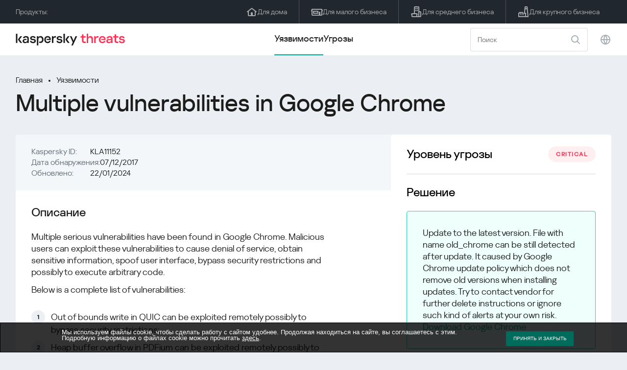

--- FILE ---
content_type: text/html; charset=UTF-8
request_url: https://threats.kaspersky.com/ru/vulnerability/KLA11152/
body_size: 9508
content:


<!DOCTYPE HTML>
<html lang="ru">
<head>
    <meta charset="UTF-8"/>
    <link rel="icon" type="image/svg+xml" href="https://threats.kaspersky.com/content/themes/kasthreat2/assets/frontend/images/favicon.ico">
    <link rel="stylesheet" crossorigin href="https://threats.kaspersky.com/content/themes/kasthreat2/assets/frontend/css/main.css">
    <link rel="stylesheet" crossorigin href="https://threats.kaspersky.com/content/themes/kasthreat2/assets/frontend/css/custom.css">
    <meta name="viewport" content="width=device-width, initial-scale=1.0"/>

    <title>Kaspersky Threats — KLA11152</title>

    <script type="module" crossorigin src="https://threats.kaspersky.com/content/themes/kasthreat2/assets/frontend/js/main.js"></script>

    <script type="module" crossorigin src="https://threats.kaspersky.com/content/themes/kasthreat2/assets/frontend/js/jquery-3.7.1.min.js"></script>
    <script type="module" crossorigin src="https://threats.kaspersky.com/content/themes/kasthreat2/assets/frontend/js/custom.js"></script>
    <script language="JavaScript" type="text/javascript" src="//media.kaspersky.com/tracking/omniture/s_code_single_suite.js"></script>
    
    <meta name='robots' content='max-image-preview:large' />
<link rel='stylesheet' id='redux-extendify-styles-css' href='https://threats.kaspersky.com/content/plugins/redux-framework/redux-core/assets/css/extendify-utilities.css' type='text/css' media='all' />
<link rel='stylesheet' id='ktn_style-css' href='https://threats.kaspersky.com/content/plugins/kav-threat-news/assets/css/style.css' type='text/css' media='all' />
<script type='text/javascript' src='https://threats.kaspersky.com/content/plugins/kaspersky-cookies-notification/languages/ru_RU/alert_text.js' id='kasp-cookie-alert-text-js'></script>
<script type='text/javascript' src='https://threats.kaspersky.com/content/plugins/kaspersky-cookies-notification/scripts/alert.js' id='kasp-cookie-alert-js'></script>
<link rel="https://api.w.org/" href="https://threats.kaspersky.com/ru/wp-json/" /><link rel="canonical" href="https://threats.kaspersky.com/ru/vulnerability/KLA11152/" />
<link rel='shortlink' href='https://threats.kaspersky.com/ru/?p=7262' />
<link rel="alternate" type="application/json+oembed" href="https://threats.kaspersky.com/ru/wp-json/oembed/1.0/embed?url=https%3A%2F%2Fthreats.kaspersky.com%2Fru%2Fvulnerability%2FKLA11152%2F" />
<link rel="alternate" type="text/xml+oembed" href="https://threats.kaspersky.com/ru/wp-json/oembed/1.0/embed?url=https%3A%2F%2Fthreats.kaspersky.com%2Fru%2Fvulnerability%2FKLA11152%2F&#038;format=xml" />
<meta name="generator" content="Redux 4.4.1" />
    <!-- Google Tag Manager -->
    <script>
        (function(w,d,s,l,i){w[l]=w[l]||[];w[l].push({'gtm.start':
            new Date().getTime(),event:'gtm.js'});var f=d.getElementsByTagName(s)[0],
            j=d.createElement(s),dl=l!='dataLayer'?'&l='+l:'';j.async=true;j.src=
            '//www.googletagmanager.com/gtm.js?id='+i+dl;f.parentNode.insertBefore(j,f);
        })(window,document,'script','dataLayer','GTM-5CGZ3HG');
    </script>

<script>(function(w,d,s,l,i){w[l]=w[l]||[];w[l].push({'gtm.start': new Date().getTime(),event:'gtm.js'});var f=d.getElementsByTagName(s)[0], j=d.createElement(s),dl=l!='dataLayer'?'&l='+l:'';j.async=true;j.src= 'https://www.googletagmanager.com/gtm.js?id='+i+dl;f.parentNode.insertBefore(j,f); })(window,document,'script','dataLayer','GTM-WZ7LJ3');</script>
<!-- End Google Tag Manager -->




 



    <script>

    if (!window.kaspersky) {
        
        window.kaspersky = {};

        kaspersky.businessType = 'b2c';
        kaspersky.isStaging    = 0; 
        kaspersky.pageName     = 'Kaspersky Threats > Vulnerabilities > KLA11152';
        kaspersky.pageType     = 'special project';
        kaspersky.platformName = 'Micro Site';
        kaspersky.siteLocale   = 'ru';
    }

    
    window.ajax_url = 'https://threats.kaspersky.com/ru/wp-admin/admin-ajax.php';

    </script>
</head>
<body>

<!-- Google Tag Manager (noscript) -->
<noscript>
        <iframe src="//www.googletagmanager.com/ns.html?id=GTM-5CGZ3HG" height="0" width="0" style="display: none; visibility: hidden;"></iframe>
    </noscript>
<noscript><iframe src="https://www.googletagmanager.com/ns.html?id=GTM-WZ7LJ3" height="0" width="0" style="display:none;visibility:hidden"></iframe></noscript>
<!-- End Google Tag Manager (noscript) -->
<section class="stripe">
    
    
    <div class="container">
        <div class="stripe__inner">
            <div class="stripe__title">Продукты:</div>
            <div class="stripe__list">
                <a href="https://www.kaspersky.ru/home-security?icid=kl-ru_threatsheader_acq_ona_smm__onl_b2c_threats_prodmen_sm-team_______2efcb11ef96605be" class="stripe__item">
                    <i class="stripe__item-icon stripe__item-icon_home"></i>
                    <div class="stripe__item-text">Для дома</div>
                </a>
                <a href="https://www.kaspersky.ru/small-business-security?icid=kl-ru_threatsheader_acq_ona_smm__onl_b2c_threats_prodmen_sm-team_______2efcb11ef96605be" class="stripe__item">
                    <i class="stripe__item-icon stripe__item-icon_small-business"></i>
                    <div class="stripe__item-text">Для малого бизнеса</div>
                </a>
                <a href="https://www.kaspersky.ru/small-to-medium-business-security?icid=kl-ru_threatsheader_acq_ona_smm__onl_b2c_threats_prodmen_sm-team_______2efcb11ef96605be" class="stripe__item">
                    <i class="stripe__item-icon stripe__item-icon_medium-business"></i>
                    <div class="stripe__item-text">Для среднего бизнеса</div>
                </a>
                <a href="https://www.kaspersky.ru/enterprise-security?icid=kl-ru_threatsheader_acq_ona_smm__onl_b2c_threats_prodmen_sm-team_______2efcb11ef96605be" class="stripe__item">
                    <i class="stripe__item-icon stripe__item-icon_enterprize-business"></i>
                    <div class="stripe__item-text">Для крупного бизнеса</div>
                </a>
            </div>
        </div>
    </div>
</section>

<header class="header">
    <div class="container">
        <div class="header__inner">
            <div class="header__left">
                <a class="header__logo" href="/ru/" title="Home page"></a>
            </div>
            <div class="header__center">
                <div class="header__tabs">
                    <a href="/ru/vulnerability/" class="header__tab  active">Уязвимости</a>
                    <a href="/ru/threat/" class="header__tab ">Угрозы</a>
                </div>
            </div>
            <div class="header__right">
                <label class="field field_search">
                    <input id="search" type="text" class="field__input" placeholder="Поиск" value="">
                    <i class="field__icon field__icon_search"></i>
                </label>
                <button class="header__globe" data-lang></button>
                <button class="header__search" data-modal-open="search"></button>
                <button class="header__menu" data-modal-open="mobile-menu"></button>

                <div class="header__lang-menu" data-lang-menu>
                    <ul class="header__lang-list">
                        <li class="header__lang-item">
                            <a href="https://threats.kaspersky.com/en/vulnerability/KLA11152/" class="header__lang-link ">English</a>
                        </li>
                        <li class="header__lang-item">
                            <a href="https://threats.kaspersky.com/ru/vulnerability/KLA11152/" class="header__lang-link  active">Русский</a>
                        </li>
                        <li class="header__lang-item">
                            <a href="https://threats.kaspersky.com/ja/vulnerability/KLA11152/" class="header__lang-link ">日本語</a>
                        </li>
                        <li class="header__lang-item">
                            <a href="https://threats.kaspersky.com/mx/vulnerability/KLA11152/" class="header__lang-link ">LatAm</a>
                        </li>
                        <li class="header__lang-item">
                            <a href="https://threats.kaspersky.com/tr/vulnerability/KLA11152/" class="header__lang-link ">Türk</a>
                        </li>
                        <li class="header__lang-item">
                            <a href="https://threats.kaspersky.com/br/vulnerability/KLA11152/" class="header__lang-link ">Brasileiro</a>
                        </li>
                        <li class="header__lang-item">
                            <a href="https://threats.kaspersky.com/fr/vulnerability/KLA11152/" class="header__lang-link ">Français</a>
                        </li>
                        <li class="header__lang-item">
                            <a href="https://threats.kaspersky.com/cz/vulnerability/KLA11152/" class="header__lang-link ">Český</a>
                        </li>
                        <li class="header__lang-item">
                            <a href="https://threats.kaspersky.com/de/vulnerability/KLA11152/" class="header__lang-link ">Deutsch</a>
                        </li>
                    </ul>
                </div>
            </div>
        </div>
    </div>
</header>

                    <div class="page">            <div class="container">                <div class="page__header">                    <div class="crumbs">                        <div class="crumbs__list">                            <a href="https://threats.kaspersky.com/ru/">Главная</a>                            <a href="https://threats.kaspersky.com/ru/vulnerability/">Уязвимости</a>                        </div>                    </div>                    <div class="section-header">                        <h1 class="title">Multiple vulnerabilities in Google Chrome</h1>                    </div>                </div>                <div class="page__inner">                    <div class="page__body">                        <div class="content-header desktop">                            <div class="content-header__left">                                <div class="content-header__item">                                    <div class="content-header__name">Kaspersky ID:</div>                                    <div class="content-header__value">KLA11152</div>                                </div>                                <div class="content-header__item">                                    <div class="content-header__name">Дата обнаружения:</div>                                    <div class="content-header__value">07/12/2017</div>                                </div>                                <div class="content-header__item">                                    <div class="content-header__name">Обновлено:</div>                                    <div class="content-header__value">22/01/2024</div>                                </div>                            </div>                        </div>                        <div class="page__content">                        <div class="content">                            <h2>Описание</h2>                            <p>Multiple serious vulnerabilities have been found in Google Chrome. Malicious users can exploit these vulnerabilities to cause denial of service, obtain sensitive information, spoof user interface, bypass security restrictions and possibly to execute arbitrary code.</p>
<p>Below is a complete list of vulnerabilities:</p>
<ol>
<li>Out of bounds write in QUIC can be exploited remotely possibly to bypass security restrictions;</li>
<li>Heap buffer overflow in PDFium can be exploited remotely possibly to execute arbitrary code;</li>
<li>Out of bounds write in Skia can be exploited remotely possibly to execute arbitrary code;</li>
<li>Use after free in PDFium can be exploited remotely possibly to execute arbitrary code;</li>
<li>Use after free in libXML can be exploited remotely possibly to execute arbitrary code;</li>
<li>Type confusion in WebAssembly can be exploited remotely possibly to bypass security restrictions, execute arbitrary code and obtain sensitive information;</li>
<li>Pointer information disclosure in IPC call can be exploited remotely possibly to obtain sensitive information;</li>
<li>Out of bounds read in Blink can be exploited remotely possibly to obtain sensitive information;</li>
<li>Cross origin information disclosure in Skia can be exploited remotely possibly to obtain sensitive information;</li>
<li>Use of uninitialized value in Skia can be exploited remotely possibly to bypass security restrictions and disclose sensitive information;</li>
<li>Cross origin leak of redirect URL in Blink can be exploited remotely possibly to obtain sensitive information;</li>
<li>URL spoofing in Omniboxcan can be exploited remotely possibly to spoof user interface;</li>
<li>Integer overflow in ICU can be exploited remotely possibly to cause denial of service;</li>
<li>Issue with SPAKE implementation in BoringSSL can be exploited remotely possibly to obtain sensitive information;</li>
<li>Insufficient blocking of JavaScript in Omnibox can be exploited remotely possibly to perform a cross-site scripting (XSS) attack;</li>
</ol>
<hr style="border-top: dashed 1px;">
<p><strong>Technical details</strong></p>
<p>NB: At this moment Google has just reserved CVE numbers for these vulnerabilities. Information can be changed soon.</p>
                            <h2>Первичный источник обнаружения</h2>                            <ul class="cols-3">                                                                    <li><a href="https://chromereleases.googleblog.com/2017/12/stable-channel-update-for-desktop.html">Stable Channel Update for Desktop</a><br></li>                                                                <!-- <li><a href="#">adv</a>                                     <div class="hint">                                        <div class="hint__icon"></div>                                        <div class="hint__content">cont</div>                                    </div>                                </li> -->                            </ul>                                                                                                                    <h2>Связанные продукты</h2>                                <ul>                                                                            <li><a href="https://threats.kaspersky.com/ru/product/Google-Chrome/">Google-Chrome</a></li>                                                                    </ul>                                                        <h2>Список CVE</h2>                            <ul class="cve">                                                                                                    <li>CVE-2017-15422 <div class="status warning">warning</div></li>                                                                    <li>CVE-2017-15423 <div class="status warning">warning</div></li>                                                                    <li>CVE-2017-15424 <div class="status warning">warning</div></li>                                                                    <li>CVE-2017-15425 <div class="status warning">warning</div></li>                                                                    <li>CVE-2017-15426 <div class="status warning">warning</div></li>                                                                    <li>CVE-2017-15427 <div class="status warning">warning</div></li>                                                                    <li>CVE-2017-15407 <div class="status high">high</div></li>                                                                    <li>CVE-2017-15408 <div class="status high">high</div></li>                                                                    <li>CVE-2017-15409 <div class="status high">high</div></li>                                                                    <li>CVE-2017-15410 <div class="status high">high</div></li>                                                                    <li>CVE-2017-15411 <div class="status high">high</div></li>                                                                    <li>CVE-2017-15412 <div class="status high">high</div></li>                                                                    <li>CVE-2017-15413 <div class="status high">high</div></li>                                                                    <li>CVE-2017-15415 <div class="status warning">warning</div></li>                                                                    <li>CVE-2017-15416 <div class="status warning">warning</div></li>                                                                    <li>CVE-2017-15417 <div class="status warning">warning</div></li>                                                                    <li>CVE-2017-15418 <div class="status warning">warning</div></li>                                                                    <li>CVE-2017-15419 <div class="status warning">warning</div></li>                                                                    <li>CVE-2017-15420 <div class="status warning">warning</div></li>                                                            </ul>                                                        <h2>Смотрите также</h2>                            <p>                                Узнай статистику распространения уязвимостей в своем регионе                                <a href="https://statistics.securelist.com/ru" target="_blank">statistics.securelist.com</a>                            </p>                            <div class="inaccuracy">                                <i class="inaccuracy__icon"></i>                                <div class="inaccuracy__text">                                    Нашли неточность в описании этой уязвимости? <span data-modal-open="inaccuracy" href="#">Дайте нам знать!</span>                                </div>                            </div>                        </div>                    </div>                </div>                <aside class="page__aside">                    <div class="content-header mobile">                        <div class="content-header__left">                            <div class="content-header__item">                                <div class="content-header__name">Kaspersky ID:</div>                                <div class="content-header__value">KLA11152</div>                            </div>                            <div class="content-header__item">                                <div class="content-header__name">Дата обнаружения:</div>                                <div class="content-header__value">07/12/2017</div>                            </div>                            <div class="content-header__item">                                <div class="content-header__name">Обновлено:</div>                                <div class="content-header__value">22/01/2024</div>                            </div>                        </div>                    </div>                    <aside class="aside">                        <div class="aside__title aside__title_top">                            Уровень угрозы                            <div class="status critical">critical</div>                        </div>                        <div class="aside__block">                            <div class="aside__title">Решение</div>                            <div class="solution-block">                                <div class="content">                                    <p>Update to the latest version. File with name old_chrome can be still detected after update. It caused by Google Chrome update policy which does not remove old versions when installing updates. Try to contact vendor for further delete instructions or ignore such kind of alerts at your own risk.<br /><a href="https://www.google.com/chrome/browser/desktop/">Download Google Chrome</a></p>
                                </div>                            </div>                        </div>                                                <div class="aside__block">                            <div class="aside__title">Impacts</div>                            <div class="tags">                                                                                                    <div class="tags__tag">ACE                                         <div class="hint">                                            <div class="hint__icon"></div>                                            <div class="hint__content">Arbitrary code execution. Exploitation of vulnerabilities with this impact can lead to executing by abuser any code or commands at vulnerable machine or process.</div>                                        </div>                                    </div>                                                                    <div class="tags__tag">OSI                                         <div class="hint">                                            <div class="hint__icon"></div>                                            <div class="hint__content">Obtain sensitive information. Exploitation of vulnerabilities with this impact can lead to capturing by abuser information, critical for user or system.</div>                                        </div>                                    </div>                                                                    <div class="tags__tag">DoS                                         <div class="hint">                                            <div class="hint__icon"></div>                                            <div class="hint__content">Denial of service. Exploitation of vulnerabilities with this impact can lead to loss of system availability or critical functional fault.</div>                                        </div>                                    </div>                                                                    <div class="tags__tag">SB                                         <div class="hint">                                            <div class="hint__icon"></div>                                            <div class="hint__content">Security bypass. Exploitation of vulnerabilities with this impact can lead to performing actions restricted by current security settings.</div>                                        </div>                                    </div>                                                                    <div class="tags__tag">XSS/CSS                                         <div class="hint">                                            <div class="hint__icon"></div>                                            <div class="hint__content">Cross site scripting. Exploitation of vulnerabilities with this impact can lead to partial interception of information transmitted between user and site.</div>                                        </div>                                    </div>                                                                    <div class="tags__tag">SUI                                         <div class="hint">                                            <div class="hint__icon"></div>                                            <div class="hint__content">Spoof user interface. Exploitation of vulnerabilities with this impact can lead to changes in user interface to beguile user into inaccurate behavior.</div>                                        </div>                                    </div>                                                            </div>                        </div>                        <div class="aside__block">                            <div class="aside__title">Затронутые продукты</div>                            <div class="content">                                <ul>                                    <li>Google Chrome versions earlier than&nbsp;63.0.3239.84</li>
                                </ul>                            </div>                        </div>                    </aside>                </aside>            </div>        </div>    <link rel='stylesheet' id='whp3893tw-bs4.css-css' href='https://threats.kaspersky.com/content/plugins/wp-security-hardening/modules/inc/assets/css/tw-bs4.css' type='text/css' media='all' />
<link rel='stylesheet' id='whp7642font-awesome.min.css-css' href='https://threats.kaspersky.com/content/plugins/wp-security-hardening/modules/inc/fa/css/font-awesome.min.css' type='text/css' media='all' />
<link rel='stylesheet' id='whp9563front.css-css' href='https://threats.kaspersky.com/content/plugins/wp-security-hardening/modules/css/front.css' type='text/css' media='all' />


    <section class="covers">
        <div class="container">
            <div class="covers__list">
                                    <div class="covers__item covers__item_black">
                        <div
                            class="covers__image covers__image_desktop"
                            style="background-image: url('https://threats.kaspersky.com/content/uploads/sites/3/2024/04/Calculator_Threats_688x300.jpeg')"
                        ></div>
                        <div
                            class="covers__image covers__image_mobile"
                            style="background-image: url('https://threats.kaspersky.com/content/uploads/sites/3/2024/04/Calculator_Threats_358x360.jpeg')"
                        ></div>
                        <div class="covers__inner">
                            <div class="covers__title">Kaspersky IT Security Calculator:</div>
                            <div class="covers__description">Оцените ваш профиль кибербезопасности                            </div>
                            <a target="_blank" href="https://calculator.kaspersky.com/ru?icid=kl-ru_threatsplacehold_acq_ona_smm__onl_b2b_threats_ban_sm-team_______8ab1803479c51823">
                                <div class="btn btn_white">Узнать больше</div>
                            </a>
                        </div>
                    </div>
                                                    <div class="covers__item covers__item_black">
                        <div
                            class="covers__image covers__image_desktop"
                            style="background-image: url('https://threats.kaspersky.com/content/uploads/sites/3/2024/04/DL_Threats_688x300.jpeg')"
                        ></div>
                        <div
                            class="covers__image covers__image_mobile"
                            style="background-image: url('https://threats.kaspersky.com/content/uploads/sites/3/2024/04/DL_Threats_358x360.jpeg')"
                        ></div>
                        <div class="covers__inner">
                            <div class="covers__title">Встречай новый Kaspersky!</div>
                            <div class="covers__description">Каждая минута твоей онлайн-жизни заслуживает топовой защиты.                            </div>
                            <a target="_blank" href="https://www.kaspersky.ru/premium?icid=kl-ru_threatsplacehold_acq_ona_smm__onl_b2c_threats_ban_sm-team___kprem____914a465d56f368af">
                                <div class="btn btn_white">Узнать больше</div>
                            </a>
                        </div>
                    </div>
                            </div>
        </div>
    </section>

    <section class="related-articles">
        <div class="container">
            <div class="section-header">
                <div class="title">Related articles</div>
            </div>
            <div class="related-articles__inner">
                
<div class="related-articles__item">
    <div class="related-articles__img" style="background-image: url(https://media.kasperskycontenthub.com/wp-content/uploads/sites/58/2025/12/25125303/SL-industrial-threats-q3-2025-featured-150x150.jpg)"></div>
    <div class="related-articles__content">
        <div class="related-articles__info">
            <div class="related-articles__date">25 December 2025</div>
            <div class="related-articles__category">Securelist</div>
        </div>
        <div class="related-articles__title">
            <a href="https://securelist.ru/industrial-threat-report-q3-2025/114504/?utm_source=threats.kaspersky.com&utm_medium=blog&utm_campaign=news_block" target="_blank">Ландшафт угроз для систем промышленной автоматизации. Третий квартал 2025 года</a>
        </div>
    </div>
</div>

<div class="related-articles__item">
    <div class="related-articles__img" style="background-image: url(https://media.kasperskycontenthub.com/wp-content/uploads/sites/58/2025/12/23111827/SL-SIEM-effectiveness-assessment-featured-150x150.jpg)"></div>
    <div class="related-articles__content">
        <div class="related-articles__info">
            <div class="related-articles__date">23 December 2025</div>
            <div class="related-articles__category">Securelist</div>
        </div>
        <div class="related-articles__title">
            <a href="https://securelist.ru/siem-effectiveness-assessment/114483/?utm_source=threats.kaspersky.com&utm_medium=blog&utm_campaign=news_block" target="_blank">Оценка эффективности использования SIEM</a>
        </div>
    </div>
</div>

<div class="related-articles__item">
    <div class="related-articles__img" style="background-image: url(https://media.kasperskycontenthub.com/wp-content/uploads/sites/58/2025/12/23104942/SL-Webrat-featured-150x150.jpg)"></div>
    <div class="related-articles__content">
        <div class="related-articles__info">
            <div class="related-articles__date">23 December 2025</div>
            <div class="related-articles__category">Securelist</div>
        </div>
        <div class="related-articles__title">
            <a href="https://securelist.ru/webrat-distributed-via-github/114486/?utm_source=threats.kaspersky.com&utm_medium=blog&utm_campaign=news_block" target="_blank">Променяли читы на эксплойты: Webrat распространяется через GitHub</a>
        </div>
    </div>
</div>

<div class="related-articles__item">
    <div class="related-articles__img" style="background-image: url(https://media.kasperskycontenthub.com/wp-content/uploads/sites/58/2025/12/19120227/cloud-atlas-h1-2025-featured-image-150x150.jpg)"></div>
    <div class="related-articles__content">
        <div class="related-articles__info">
            <div class="related-articles__date">19 December 2025</div>
            <div class="related-articles__category">Securelist</div>
        </div>
        <div class="related-articles__title">
            <a href="https://securelist.ru/cloud-atlas-h1-2025-campaign/114449/?utm_source=threats.kaspersky.com&utm_medium=blog&utm_campaign=news_block" target="_blank">Активность Cloud Atlas в первой половине 2025 года: что изменилось</a>
        </div>
    </div>
</div>

<div class="related-articles__item">
    <div class="related-articles__img" style="background-image: url(https://media.kasperskycontenthub.com/wp-content/uploads/sites/58/2025/12/05184614/dcom-lateral-movement-featured-image-150x150.jpg)"></div>
    <div class="related-articles__content">
        <div class="related-articles__info">
            <div class="related-articles__date">19 December 2025</div>
            <div class="related-articles__category">Securelist</div>
        </div>
        <div class="related-articles__title">
            <a href="https://securelist.ru/lateral-movement-via-dcom-abusing-control-panel/114189/?utm_source=threats.kaspersky.com&utm_medium=blog&utm_campaign=news_block" target="_blank">Очередной DCOM-объект для горизонтального перемещения</a>
        </div>
    </div>
</div>

<div class="related-articles__item">
    <div class="related-articles__img" style="background-image: url(https://media.kasperskycontenthub.com/wp-content/uploads/sites/58/2025/12/17124939/forumtroll-part-3-featured-image-150x150.jpg)"></div>
    <div class="related-articles__content">
        <div class="related-articles__info">
            <div class="related-articles__date">17 December 2025</div>
            <div class="related-articles__category">Securelist</div>
        </div>
        <div class="related-articles__title">
            <a href="https://securelist.ru/operation-forumtroll-new-targeted-campaign/114426/?utm_source=threats.kaspersky.com&utm_medium=blog&utm_campaign=news_block" target="_blank">Продолжение операции «Форумный тролль»: российских политологов атакуют при помощи отчетов о плагиате</a>
        </div>
    </div>
</div>
                
            </div>
        </div>
    </section>

    <div class="modal-search" data-modal="search">
        <div class="modal-search__overlay"></div>
        <div class="modal-search__inner">
            <label class="field field_page-search">
                <input type="text" class="field__input" placeholder="Search" value="">
                <i class="field__icon field__icon_search"></i>
            </label>
            <button class="modal-search__close" data-modal-close></button>
        </div>
    </div>
</div>

<footer class="footer">
    <div class="container">
        <div class="footer__inner">
            <div class="section-header">
                <div class="title">Продукты</div>
            </div>
            <div class="footer-solutions">
                
                <div class="footer-solutions__item" onclick="window.open('https://www.kaspersky.ru/home-security?icid=kl-ru_threatsheader_acq_ona_smm__onl_b2c_threats_prodmen_sm-team_______2efcb11ef96605be')">
                    <div class="footer-solutions__content">
                        <div class="footer-solutions__title">Для дома</div>
                        <div class="footer-solutions__description">Для дома</div>
                    </div>
                    <i class="footer-solutions__icon footer-solutions__icon_home"></i>
                </div>

                
                <div class="footer-solutions__item" onclick="window.open('https://www.kaspersky.ru/small-business-security?icid=kl-ru_threatsheader_acq_ona_smm__onl_b2c_threats_prodmen_sm-team_______2efcb11ef96605be')">
                    <div class="footer-solutions__content">
                        <div class="footer-solutions__title">Для малого бизнеса</div>
                        <div class="footer-solutions__description">1–25 сотрудников</div>
                    </div>
                    <i class="footer-solutions__icon footer-solutions__icon_small-business"></i>
                </div>
                
                <div class="footer-solutions__item" onclick="window.open('https://www.kaspersky.ru/small-to-medium-business-security?icid=kl-ru_threatsheader_acq_ona_smm__onl_b2c_threats_prodmen_sm-team_______2efcb11ef96605be')">
                    <div class="footer-solutions__content">
                        <div class="footer-solutions__title">Для среднего бизнеса</div>
                        <div class="footer-solutions__description">26-999 сотрудников</div>
                    </div>
                    <i class="footer-solutions__icon footer-solutions__icon_medium-business"></i>
                </div>
                
                <div class="footer-solutions__item" onclick="window.open('https://www.kaspersky.ru/enterprise-security?icid=kl-ru_threatsheader_acq_ona_smm__onl_b2c_threats_prodmen_sm-team_______2efcb11ef96605be')">
                    <div class="footer-solutions__content">
                        <div class="footer-solutions__title">Для крупного бизнеса</div>
                        <div class="footer-solutions__description">Более 1000 сотрудников</div>
                    </div>
                    <i class="footer-solutions__icon footer-solutions__icon_enterprize-business"></i>
                </div>
            </div>
            
            <div class="lets-us-know">
                <div class="lets-us-know__content" data-modal-open="found-threat">
                    <i class="lets-us-know__icon"></i>
                    <div class="lets-us-know__text">
                        Нашли новую угрозу или уязвимость?                    </div>
                </div>
                <div class="btn" data-modal-open="found-threat">Дайте нам знать!</div>
            </div>
            
            <div class="footer__bottom">
                <div class="footer__copy">©2026 AO&nbsp;Kaspersky&nbsp;Lab</div>
                <nav class="footer__links">
                    <a href="https://www.kaspersky.ru/web-privacy-policy?icid=kl-ru_threats_acq_ona_smm__onl_b2c_threats_footer_sm-team_______c5f7892d76cff20d" class="footer__link" target="_blank">Privacy Policy</a>
                                        <!-- <a href="/#" class="footer__link">Anti-Corruption Policy</a>
                    <a href="/#" class="footer__link">License Agreement B2C</a>
                    <a href="/#" class="footer__link">License Agreement B2B</a> -->
                </nav>
            </div>
        </div>
    </div>
</footer>

<section class="modal" data-modal="inaccuracy">
    <div class="modal__wrap">
        <div class="modal__overlay"></div>
        <div class="modal__inner">
                <form action="/url" data-form class="modal__form">
                    <div class="modal__title">Нашли неточность в описании этой уязвимости?</div>
                    <!-- <textarea
                        name="message"
                        cols="30"
                        rows="5"
                        class="modal__textarea"
                        placeholder="Your message"
                    ></textarea>
                    <div class="modal__capture" style="background: #eee; width: 300px; height: 76px">
                        capture
                    </div>
                    <button class="btn">Send message</button> -->
                    <div class="modal__text">
                        Если вы нашли новую угрозу или уязвимость, пожалуйста дайте нам знать по электронной почте:                        <br>
                        <a href="mailto:newvirus@kaspersky.com">newvirus@kaspersky.com</a>
                    </div>
                    <button class="btn" data-modal-close>Всё понятно</button>
                </form>
            
                <i class="modal__close" data-modal-close></i>
        </div>
    </div>
</section>

<section class="modal" data-modal="found-threat">
    <div class="modal__wrap">
        <div class="modal__overlay"></div>
        <div class="modal__inner">
                <div class="modal__title">Нашли новую угрозу или уязвимость?</div>
                <div class="modal__text">
                    Если вы нашли новую угрозу или уязвимость, пожалуйста дайте нам знать по электронной почте:                    <br>
                    <a href="mailto:newvirus@kaspersky.com">newvirus@kaspersky.com</a>
                </div>
                <button class="btn btn-close" data-modal-close>Всё понятно</button>
            
                <i class="modal__close" data-modal-close></i>
        </div>
    </div>
</section>

<section class="modal" data-modal="mobile-menu">
    <div class="modal__wrap">
        <div class="modal__overlay"></div>
        <div class="modal__inner">
                <nav class="menu">
                    <div class="menu__list">
                        <a href="https://threats.kaspersky.com/ru/vulnerability/" class="menu__item">Уязвимости</a>
                        <a href="https://threats.kaspersky.com/ru/vendor/" class="menu__item">Вендоры</a>
                        <a href="https://threats.kaspersky.com/ru/product/" class="menu__item">Продукты</a>
                        <a href="https://threats.kaspersky.com/ru/threat/" class="menu__item">Угрозы</a>
                    </div>
                </nav>
                
                <button class="lang" data-modal-close="mobile-menu" data-modal-open="mobile-lang">
                    <i class="lang__icon"></i>
                    <span class="lang__text">Eng</span>
                </button>
                
                <div class="modal-bottom">
                    <div class="modal-bottom__title">Продукты</div>
                    <div class="modal-bottom__list">
                        <a href="https://www.kaspersky.ru/home-security?icid=kl-ru_threatsheader_acq_ona_smm__onl_b2c_threats_prodmen_sm-team_______2efcb11ef96605be" class="modal-bottom__item">
                            <i class="modal-bottom__item-icon modal-bottom__item-icon_home"></i>
                            <div class="modal-bottom__item-text">Для дома</div>
                        </a>
                        <a href="https://www.kaspersky.ru/small-business-security?icid=kl-ru_threatsheader_acq_ona_smm__onl_b2c_threats_prodmen_sm-team_______2efcb11ef96605be" class="modal-bottom__item">
                            <i class="modal-bottom__item-icon modal-bottom__item-icon_small-business"></i>
                            <div class="modal-bottom__item-text">Для малого бизнеса</span></div>
                        </a>
                        <a href="https://www.kaspersky.ru/small-to-medium-business-security?icid=kl-ru_threatsheader_acq_ona_smm__onl_b2c_threats_prodmen_sm-team_______2efcb11ef96605be" class="modal-bottom__item">
                            <i class="modal-bottom__item-icon modal-bottom__item-icon_medium-business"></i>
                            <div class="modal-bottom__item-text">Для среднего бизнеса</div>
                        </a>
                        <a href="https://www.kaspersky.ru/enterprise-security?icid=kl-ru_threatsheader_acq_ona_smm__onl_b2c_threats_prodmen_sm-team_______2efcb11ef96605be" class="modal-bottom__item">
                            <i class="modal-bottom__item-icon modal-bottom__item-icon_enterprize-business"></i>
                            <div class="modal-bottom__item-text">Для крупного бизнеса</div>
                        </a>
                    </div>
                </div>
            
                <i class="modal__close" data-modal-close></i>
        </div>
    </div>
</section>

<section class="modal" data-modal="mobile-lang">
    <div class="modal__wrap">
        <div class="modal__overlay"></div>
        <div class="modal__inner">
                <div class="modal__back" data-modal-close="mobile-lang" data-modal-open="mobile-menu">
                    <i class="modal__back-icon"></i>
                    <div class="modal__back-text">Select language</div>
                </div>
                <nav class="menu">
                    <div class="menu__list">
                        <a href="https://threats.kaspersky.com/en/vulnerability/KLA11152/" class="menu__item ">English</a>
                            <a href="https://threats.kaspersky.com/ru/vulnerability/KLA11152/" class="menu__item  active">Русский</a>
                            <a href="https://threats.kaspersky.com/ja/vulnerability/KLA11152/" class="menu__item ">日本語</a>
                            <a href="https://threats.kaspersky.com/mx/vulnerability/KLA11152/" class="menu__item ">LatAm</a>
                            <a href="https://threats.kaspersky.com/tr/vulnerability/KLA11152/" class="menu__item ">Türk</a>
                            <a href="https://threats.kaspersky.com/br/vulnerability/KLA11152/" class="menu__item ">Brasileiro</a>
                            <a href="https://threats.kaspersky.com/fr/vulnerability/KLA11152/" class="menu__item ">Français</a>
                            <a href="https://threats.kaspersky.com/cz/vulnerability/KLA11152/" class="menu__item ">Český</a>
                            <a href="https://threats.kaspersky.com/de/vulnerability/KLA11152/" class="menu__item ">Deutsch</a>
                    </div>
                </nav>

            
            
        </div>
    </div>
</section>

<section class="modal" data-modal="mobile-filters">
    <div class="modal__wrap">
        <div class="modal__overlay"></div>
        <div class="modal__inner">
                <div class="filters">
                    <!-- <div class="filters__title">Severity level</div>
                    <div class="filters__list">
                        <div class="filters__item">
                            Critical
                            <label class="checkbox ">
                                <input type="checkbox" class="checkbox__input" >
                                <span class="checkbox__box"></span>
                            </label>
                        </div>
                        <div class="filters__item">
                            High
                            <label class="checkbox ">
                                <input type="checkbox" class="checkbox__input" checked>
                                <span class="checkbox__box"></span>
                            </label>
                        </div>
                        <div class="filters__item">
                            Warning
                            <label class="checkbox error">
                                <input type="checkbox" class="checkbox__input" >
                                <span class="checkbox__box"></span>
                            </label>
                        </div>
                    </div> -->
                    <div class="filters__title">Sorting</div>

                    
                    
                        <div class="filters__list">
                                                    <div class="filters__item">
                                Kaspersky ID                                <div class="sort-list">
                                    <button class="sort sort_asc" filter-data='title ASC'></button>
                                    <button class="sort sort_desk" filter-data='title DESC'></button>
                                </div>
                            </div>
                                                    <div class="filters__item">
                                Уязвимость                                <div class="sort-list">
                                    <button class="sort sort_asc" filter-data='description ASC'></button>
                                    <button class="sort sort_desk" filter-data='description DESC'></button>
                                </div>
                            </div>
                                                    <div class="filters__item">
                                Detect date                                <div class="sort-list">
                                    <button class="sort sort_asc" filter-data='date ASC'></button>
                                    <button class="sort sort_desk" filter-data='date DESC'></button>
                                </div>
                            </div>
                                                    <div class="filters__item">
                                Уровень угрозы                                <div class="sort-list">
                                    <button class="sort sort_asc" filter-data='severity ASC'></button>
                                    <button class="sort sort_desk" filter-data='severity DESC'></button>
                                </div>
                            </div>
                                                </div>

                                    </div>

                <button class="btn btn-confirm">Confirm</button>
                <i class="modal__close"></i>
                <!-- <button class="btn btn-confirm" data-modal-open="filters-save">Confirm</button> -->
                <!--<section class="modal__error">You must select at least one severity level</section>-->
                <!-- <i class="modal__close" data-modal-close></i> -->

        </div>
    </div>
</section>

<div class="filters-save" data-modal="filters-save">
    <div class="filters-save__overlay"></div>
    <div class="filters-save__close" data-modal-close></div>
    <div class="filters-save__inner">
        <div class="filters-save__text">Confirm changes?</div>
        <div class="filters-save__bottom">
            <button class="btn btn-yes">Yes</button>
            <button class="btn btn_grey btn-no">No</button>
        </div>
    </div>
</div>
<div class="toast" data-toast>
    <div class="toast__inner">
        <i class="toast__icon"></i>
        <div class="toast__text">Your message has been sent successfully.</div>
    </div>
</div>

</body>
</html>

